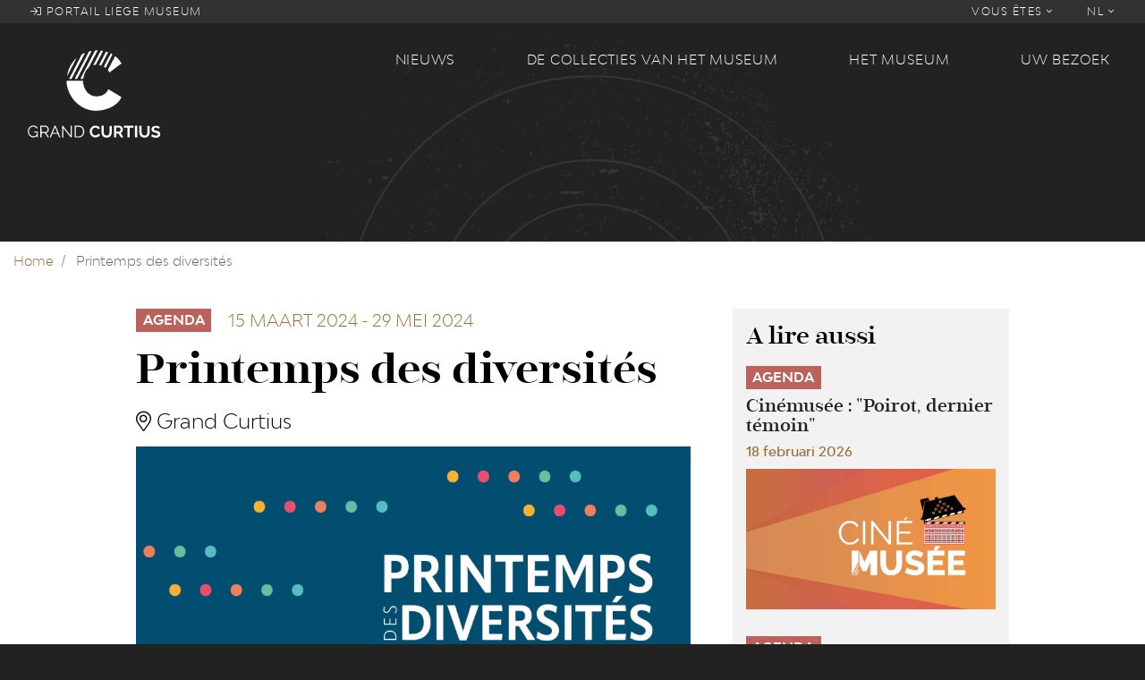

--- FILE ---
content_type: text/html; charset=UTF-8
request_url: https://www.grandcurtius.be/nl/node/1040
body_size: 8372
content:
<!DOCTYPE html>
<html lang="nl" dir="ltr" prefix="content: http://purl.org/rss/1.0/modules/content/  dc: http://purl.org/dc/terms/  foaf: http://xmlns.com/foaf/0.1/  og: http://ogp.me/ns#  rdfs: http://www.w3.org/2000/01/rdf-schema#  schema: http://schema.org/  sioc: http://rdfs.org/sioc/ns#  sioct: http://rdfs.org/sioc/types#  skos: http://www.w3.org/2004/02/skos/core#  xsd: http://www.w3.org/2001/XMLSchema# ">
  <head>
    <meta charset="utf-8" />
<script>(function(i,s,o,g,r,a,m){i["GoogleAnalyticsObject"]=r;i[r]=i[r]||function(){(i[r].q=i[r].q||[]).push(arguments)},i[r].l=1*new Date();a=s.createElement(o),m=s.getElementsByTagName(o)[0];a.async=1;a.src=g;m.parentNode.insertBefore(a,m)})(window,document,"script","https://www.google-analytics.com/analytics.js","ga");ga("create", "UA-126027299-1", {"cookieDomain":"auto"});ga("set", "anonymizeIp", true);ga("send", "pageview");</script>
<link rel="canonical" href="https://www.grandcurtius.be/nl/node/1040" />
<meta name="description" content="Le Printemps des diversités est un panel de manifestations culturelles engagées qui mettent en lumière la diversité de notre territoire. Dans ce contexte, une série d&#039;activités est proposée, notamment au Grand Curtius, pour mettre à l’honneur les femmes et les hommes qui ont façonné, de manière durable, le visage de notre ville. " />
<meta name="MobileOptimized" content="width" />
<meta name="HandheldFriendly" content="true" />
<meta name="viewport" content="width=device-width, initial-scale=1, shrink-to-fit=no" />
<meta http-equiv="x-ua-compatible" content="ie=edge" />
<link rel="shortcut icon" href="/sites/default/files/favicon2020_0.png" type="image/png" />
<link rel="alternate" hreflang="fr" href="https://www.grandcurtius.be/fr/actualites/agenda/printemps-des-diversites" />
<link rel="revision" href="https://www.grandcurtius.be/fr/actualites/agenda/printemps-des-diversites" />

    <title>Printemps des diversités | Grand Curtius - Musée à Liège</title>
    <link rel="stylesheet" media="all" href="/sites/default/files/css/css_C8ul1Vl4oMWV6MTvOyvtIZUm33-ksKF6yWMwqowfjIw.css" />
<link rel="stylesheet" media="all" href="/sites/default/files/css/css_Vl7QsSyM3x5EPHJ3E2zhsc1I8fo1QQq6X63w0yrsXng.css" />

    
<!--[if lte IE 8]>
<script src="/sites/default/files/js/js_VtafjXmRvoUgAzqzYTA3Wrjkx9wcWhjP0G4ZnnqRamA.js"></script>
<![endif]-->

  </head>
  <body class="layout-one-sidebar layout-sidebar-second page-node-1040 path-node node--type-event">
    <a href="#main-content" class="visually-hidden focusable skip-link">
      Overslaan en naar de inhoud gaan
    </a>
    
      <div class="dialog-off-canvas-main-canvas" data-off-canvas-main-canvas>
    <div id="page-wrapper">
  <div id="page">
    <header id="header"  class="header parallax-inverse css-transitions-only-after-page-load" role="banner" aria-label="Site kop">
                        <nav class="navbar navbar-dark navbar-expand-lg" id="navbar-top">
            <ul class="navbar-nav mr-auto">
              <li class="nav-item">
                <a class="nav-link" href="http://liegemuseum.be"><i class="fal fa-sign-in"></i> Portail liège museum</a>
              </li>
            </ul>
            
              <ul data-region="secondary_menu" block="block-grandcurtius-secondary-menu" class="clearfix nav navbar-nav ml-auto">
                    <li class="nav-item menu-item--expanded dropdown">
                                    <a href="" class="nav-link" data-toggle="dropdown" aria-expanded="false" aria-haspopup="true">            Vous êtes <i class="fal fa-angle-down"></i>
          </a>
                        <ul class="dropdown-menu dropdown-menu-right">
                    <li class="dropdown-item">
                          <a href="/nl/visit#public-251" data-drupal-link-system-path="visit">En famille</a>
              </li>
                <li class="dropdown-item">
                          <a href="/nl/visit#public-252" data-drupal-link-system-path="visit">En groupes</a>
              </li>
                <li class="dropdown-item">
                          <a href="/nl/visit#public-259" data-drupal-link-system-path="visit">Public spécifique</a>
              </li>
                <li class="dropdown-item">
                          <a href="/nl/visit#public-262" data-drupal-link-system-path="visit">Presse</a>
              </li>
                <li class="dropdown-item">
                          <a href="/nl/visit#public-470" data-drupal-link-system-path="visit">Entreprise</a>
              </li>
                <li class="dropdown-item">
                          <a href="/nl/node/260" data-drupal-link-system-path="node/260">Soutenir le musée</a>
              </li>
        </ul>
  
              </li>
        </ul>
  


  <ul class="links nav navbar-nav">
    <li class="nav-item dropdown">
      <a href="" class="nav-link" data-toggle="dropdown" aria-expanded="false" aria-haspopup="true">NL <i class="fal fa-angle-down"></i></a>
      <ul class="dropdown-menu dropdown-menu-right">
                  <li class="dropdown-item">
            <a href="/fr/actualites/agenda/printemps-des-diversites" class="language-link" hreflang="fr" data-drupal-link-system-path="node/1040">FR</a>
          </li>
                  <li class="dropdown-item">
            <a href="/nl/node/1040" class="language-link is-active" hreflang="nl" data-drupal-link-system-path="node/1040">NL</a>
          </li>
                  <li class="dropdown-item">
            <a href="/de/node/1040" class="language-link" hreflang="de" data-drupal-link-system-path="node/1040">DE</a>
          </li>
                  <li class="dropdown-item">
            <a href="/en/node/1040" class="language-link" hreflang="en" data-drupal-link-system-path="node/1040">EN</a>
          </li>
              </ul>
    </li>
  </ul>



          </nav>
                <nav class="navbar navbar-dark navbar-expand-lg" id="navbar-main">
          <div class="row">
            <div class="col-12 col-lg-4 d-flex d-lg-block justify-content-between">
                <section class="region region-logo">
    <div class="logo-box">
  <a href="https://www.grandcurtius.be/nl" title="Home" rel="home">
    <img src="https://www.grandcurtius.be/themes/custom/grandcurtius/logo_picto.svg?2020" class="logo-base" />
    <img src="https://www.grandcurtius.be/themes/custom/grandcurtius/logo_text.svg?2020" class="logo-text" />
      </a>
</div>

  </section>


              <button class="navbar-toggler navbar-toggler-right" type="button" data-toggle="collapse" data-target="#CollapsingNavbar" aria-controls="CollapsingNavbar" aria-expanded="false" aria-label="Toggle navigation"><span class="navbar-toggler-icon"></span></button>
            </div>
            <div class="col-12 col-lg-8">
                              <div class="collapse navbar-collapse" id="CollapsingNavbar">
                    <nav role="navigation" aria-labelledby="block-grandcurtius-main-menu-menu" id="block-grandcurtius-main-menu" class="block block-menu navigation menu--main">
            
  <h2 class="sr-only" id="block-grandcurtius-main-menu-menu">Main navigation</h2>
  

        
<ul class="menu menu-level-0">
  
  <li class="menu-item menu-item--expanded">
    <a href="/nl/taxonomy/term/8" data-drupal-link-system-path="taxonomy/term/8">Nieuws</a>

              

<div class="menu_link_content menu-link-contentmain view-mode-default menu-dropdown menu-dropdown-0 menu-type-default">
        <div class="menu-dropdown-box">
      
<div class="field field--name-field-menu-image field--type-image field--label-visually_hidden">
  <div class="field__label visually-hidden">Menu Image</div>
      <div class="field__item">
      <img class="img-fluid" src="/sites/default/files/styles/thumbnail_crop/public/2018-09/news.jpg?itok=rRpua56O" data-image="/sites/default/files/styles/thumbnail_crop/public/2018-09/news.jpg?itok=rRpua56O">
    </div>
  </div>

<ul class="menu menu-level-1">
  
  <li class="menu-item">
              

  <a href="/nl/taxonomy/term/1" data-image="/sites/default/files/styles/thumbnail_crop/public/2018-09/news_0.jpg?itok=KzWVKhR7">News</a>
<div class="menu_link_content menu-link-contentmain view-mode-default menu-dropdown menu-dropdown-1 menu-type-default">
      
  </div>

      </li>
  
  <li class="menu-item">
              

  <a href="/nl/taxonomy/term/6" data-image="/sites/default/files/styles/thumbnail_crop/public/2018-09/expo.jpg?itok=dInEMFpy">Tentoonstellingen</a>
<div class="menu_link_content menu-link-contentmain view-mode-default menu-dropdown menu-dropdown-1 menu-type-default">
      
  </div>

      </li>
  
  <li class="menu-item">
              

  <a href="/nl/taxonomy/term/7" data-image="/sites/default/files/styles/thumbnail_crop/public/2018-09/agenda.jpg?itok=d4FFvfgD">Agenda</a>
<div class="menu_link_content menu-link-contentmain view-mode-default menu-dropdown menu-dropdown-1 menu-type-default">
      
  </div>

      </li>
  
  <li class="menu-item">
              

  <a href="/nl/taxonomy/term/4" data-image="/sites/default/files/styles/thumbnail_crop/public/2018-09/objetdumois.jpg?itok=k7lJ9rYv">Object van de maand</a>
<div class="menu_link_content menu-link-contentmain view-mode-default menu-dropdown menu-dropdown-1 menu-type-default">
      
  </div>

      </li>
</ul>

    </div>
  </div>

      </li>
  
  <li class="menu-item menu-item--expanded">
    <a href="/nl/de-collecties-van-het-museum" data-drupal-link-system-path="node/131">De collecties van het Museum</a>

              

<div class="menu_link_content menu-link-contentmain view-mode-default menu-dropdown menu-dropdown-0 menu-type-default">
        <div class="menu-dropdown-box">
      
<div class="field field--name-field-menu-image field--type-image field--label-visually_hidden">
  <div class="field__label visually-hidden">Menu Image</div>
      <div class="field__item">
      <img class="img-fluid" src="/sites/default/files/styles/thumbnail_crop/public/2018-09/pale%E2%95%A0%C3%BContologie-2.jpg?itok=Y_GE4RT5" data-image="/sites/default/files/styles/thumbnail_crop/public/2018-09/pale%E2%95%A0%C3%BContologie-2.jpg?itok=Y_GE4RT5">
    </div>
  </div>

<ul class="menu menu-level-1">
  
  <li class="menu-item">
              

  <a href="/nl/de-collecties-van-het-museum/wapens" data-image="/sites/default/files/styles/thumbnail_crop/public/2018-09/armes-menu.png?itok=WdEP3Q_f">Wapens</a>
<div class="menu_link_content menu-link-contentmain view-mode-default menu-dropdown menu-dropdown-1 menu-type-default">
      
  </div>

      </li>
  
  <li class="menu-item">
              

  <a href="/nl/de-collecties-van-het-museum/glas" data-image="/sites/default/files/styles/thumbnail_crop/public/2018-09/verre-menu.png?itok=DQrke1UY">Glas</a>
<div class="menu_link_content menu-link-contentmain view-mode-default menu-dropdown menu-dropdown-1 menu-type-default">
      
  </div>

      </li>
  
  <li class="menu-item">
              

  <a href="/nl/de-collecties-van-het-museum/religieuze-kunst-maaslandse-kunst" data-image="/sites/default/files/styles/thumbnail_crop/public/2018-09/art-mosan-menu.png?itok=0OrQhX2A">Religieuze kunst &amp; Maaslandse kunst</a>
<div class="menu_link_content menu-link-contentmain view-mode-default menu-dropdown menu-dropdown-1 menu-type-default">
      
  </div>

      </li>
  
  <li class="menu-item">
              

  <a href="/nl/de-collecties-van-het-museum/decoratieve-kunsten" data-image="/sites/default/files/styles/thumbnail_crop/public/2018-09/artdeco-menu.png?itok=3PSRkmfB">Decoratieve kunsten</a>
<div class="menu_link_content menu-link-contentmain view-mode-default menu-dropdown menu-dropdown-1 menu-type-default">
      
  </div>

      </li>
  
  <li class="menu-item">
              

  <a href="/nl/de-collecties-van-het-museum/archeologie" data-image="/sites/default/files/styles/thumbnail_crop/public/2018-09/archeologie-menu.png?itok=sYC9dwHn">Archeologie</a>
<div class="menu_link_content menu-link-contentmain view-mode-default menu-dropdown menu-dropdown-1 menu-type-default">
      
  </div>

      </li>
  
  <li class="menu-item">
              

  <a href="/nl/node/1072" data-image="">Portail des collections des Musées de la Ville de Liège</a>
<div class="menu_link_content menu-link-contentmain view-mode-default menu-dropdown menu-dropdown-1 menu-type-default">
      
  </div>

      </li>
</ul>

    </div>
  </div>

      </li>
  
  <li class="menu-item menu-item--expanded">
    <a href="/nl/het-museum" data-drupal-link-system-path="node/137">Het museum</a>

              

<div class="menu_link_content menu-link-contentmain view-mode-default menu-dropdown menu-dropdown-0 menu-type-default">
        <div class="menu-dropdown-box">
      
<div class="field field--name-field-menu-image field--type-image field--label-visually_hidden">
  <div class="field__label visually-hidden">Menu Image</div>
      <div class="field__item">
      <img class="img-fluid" src="/sites/default/files/styles/thumbnail_crop/public/2018-09/batiments_0.jpg?itok=eMLBAh9N" data-image="/sites/default/files/styles/thumbnail_crop/public/2018-09/batiments_0.jpg?itok=eMLBAh9N">
    </div>
  </div>

<ul class="menu menu-level-1">
  
  <li class="menu-item">
              

  <a href="/nl/het-museum/geschiedenis-van-het-museum" data-image="/sites/default/files/styles/thumbnail_crop/public/2018-09/histoire.jpg?itok=QpC7L-Yq">Geschiedenis van het museum</a>
<div class="menu_link_content menu-link-contentmain view-mode-default menu-dropdown menu-dropdown-1 menu-type-default">
      
  </div>

      </li>
  
  <li class="menu-item">
              

  <a href="/nl/les-batiments" data-image="/sites/default/files/styles/thumbnail_crop/public/2018-09/batiments.jpg?itok=DbikKXOO">De gebouwen</a>
<div class="menu_link_content menu-link-contentmain view-mode-default menu-dropdown menu-dropdown-1 menu-type-default">
      
  </div>

      </li>
  
  <li class="menu-item">
              

  <a href="/nl/taxonomy/term/14" data-image="/sites/default/files/styles/thumbnail_crop/public/2018-09/coulisses.jpg?itok=qfVuEdnw">Les coulisses</a>
<div class="menu_link_content menu-link-contentmain view-mode-default menu-dropdown menu-dropdown-1 menu-type-default">
      
  </div>

      </li>
  
  <li class="menu-item">
              

  <a href="/nl/taxonomy/term/15" data-image="/sites/default/files/styles/thumbnail_crop/public/2018-09/recherche.jpg?itok=Vmw64ACh">Recherche &amp; actualité scientifique</a>
<div class="menu_link_content menu-link-contentmain view-mode-default menu-dropdown menu-dropdown-1 menu-type-default">
      
  </div>

      </li>
</ul>

    </div>
  </div>

      </li>
  
  <li class="menu-item menu-item--expanded">
    <a href="/nl/visit" data-drupal-link-system-path="visit">Uw bezoek</a>

              

<div class="menu_link_content menu-link-contentmain view-mode-default menu-dropdown menu-dropdown-0 menu-type-default">
        <div class="menu-dropdown-box">
      
<div class="field field--name-field-menu-image field--type-image field--label-visually_hidden">
  <div class="field__label visually-hidden">Menu Image</div>
      <div class="field__item">
      <img class="img-fluid" src="/sites/default/files/styles/thumbnail_crop/public/2018-09/09_15_2018_VIDEO_SITE_CURTIUS_V04.jpg?itok=6nILnJzd" data-image="/sites/default/files/styles/thumbnail_crop/public/2018-09/09_15_2018_VIDEO_SITE_CURTIUS_V04.jpg?itok=6nILnJzd">
    </div>
  </div>

<ul class="menu menu-level-1">
  
  <li class="menu-item">
              

  <a href="/nl/uw-bezoek/de-museumwinkel" data-image="/sites/default/files/styles/thumbnail_crop/public/2018-09/boutique.jpg?itok=bB-LFfbH">De museumwinkel</a>
<div class="menu_link_content menu-link-contentmain view-mode-default menu-dropdown menu-dropdown-1 menu-type-default">
      
  </div>

      </li>
  
  <li class="menu-item">
              

  <a href="/nl/uw-bezoek/het-museumrestaurant-madcafe" data-image="/sites/default/files/styles/thumbnail_crop/public/2018-09/bistrot.jpg?itok=RKTB0lS9">Het museumrestaurant by MadCafé</a>
<div class="menu_link_content menu-link-contentmain view-mode-default menu-dropdown menu-dropdown-1 menu-type-default">
      
  </div>

      </li>
  
  <li class="menu-item">
              

  <a href="/nl/acces" data-image="/sites/default/files/styles/thumbnail_crop/public/2018-09/serendreaumusee300.jpg?itok=wdbILf2R">Praktische informatie</a>
<div class="menu_link_content menu-link-contentmain view-mode-default menu-dropdown menu-dropdown-1 menu-type-default">
      
  </div>

      </li>
  
  <li class="menu-item">
              

  <a href="/nl/uw-bezoek/tickets" data-image="">Tickets</a>
<div class="menu_link_content menu-link-contentmain view-mode-default menu-dropdown menu-dropdown-1 menu-type-default">
      
  </div>

      </li>
</ul>

    </div>
  </div>

      </li>
</ul>

  </nav>


              </div>
                                        </div>
          </div>
        </nav>
                    <div id="header-animation" data-file="https://www.grandcurtius.be/themes/custom/grandcurtius/animation/header.json"></div>
        <div id="banner">
                      <aside class="section clearfix" role="complementary">
              
            </aside>
                  </div>
                  </header>
          <div id="main-wrapper" class="layout-main-wrapper clearfix">
                    <div id="block-grandcurtius-breadcrumbs" class="block block-system block-system-breadcrumb-block">
  
    
      <div class="content">
      

  <nav role="navigation" aria-label="breadcrumb">
    <ol class="breadcrumb">
                  <li class="breadcrumb-item">
          <a href="/nl">Home</a>
        </li>
                        <li class="breadcrumb-item active">
          Printemps des diversités
        </li>
              </ol>
  </nav>

    </div>
  </div>


          <div id="main" class="container" style="background-color: ;">
                        <div class="row justify-content-center clearfix">
                <main class="main-content col" id="content" role="main">
                  <section class="section">
                    <a id="main-content" tabindex="-1"></a>
                      <div data-drupal-messages-fallback class="hidden"></div>
<div id="block-grandcurtius-content" class="block block-system block-system-main-block">
  
    
      <div class="content">
      
<article role="article" lang="fr" about="/fr/actualites/agenda/printemps-des-diversites" class="node node--type-event node--view-mode-full clearfix">
      <header>
      
      
            <div class="field field--name-field-tag field--type-entity-reference field--label-hidden field__item"><div about="/fr/actualites/agenda" typeof="schema:Thing" class="taxonomy-term taxonomy-term-7 vocabulary-tags">
  <a href="/fr/actualites/agenda" style="background-color:#ba625b;">
            <div property="schema:name" class="field field--name-name field--type-string field--label-hidden field__item">Agenda</div>
      </a>
</div>
</div>
      
              <div class="node__date_wrapper">
          
          
            <div class="field field--name-field-date-start field--type-datetime field--label-hidden field__item"><time datetime="2024-03-15T12:00:00Z" class="datetime">15 maart 2024</time>
</div>
      
                      <span class="node__date_separator">-</span> 
            <div class="field field--name-field-date-end field--type-datetime field--label-hidden field__item"><time datetime="2024-05-29T12:00:00Z" class="datetime">29 mei 2024</time>
</div>
      
                  </div>
                    <h1 class="node__title"><span class="field field--name-title field--type-string field--label-hidden">Printemps des diversités</span>
</h1>
            
          </header>
        <div class="node__content clearfix">
      
            <div class="field field--name-field-place field--type-string field--label-hidden field__item"><i class="fal fa-map-marker-alt"></i> Grand Curtius</div>
      
      <div class="field field--name-field-gallery-images field--type-image field--label-hidden field__items">
              <div class="field__item">  <img src="/sites/default/files/styles/gallery/public/2024-03/bandeau%20printemps%20des%20diversit%C3%A9s%202024s_Plan%20de%20travail%201_0.jpg?itok=ggEZOXp9" width="960" height="540" alt="Printemps des diversités 2024" typeof="foaf:Image" class="image-style-gallery img-fluid" />


</div>
          </div>
  
            <div class="clearfix text-formatted field field--name-body field--type-text-with-summary field--label-hidden field__item"><p><strong><em><a href="https://www.grandcurtius.be/sites/default/files/2024-03/printemps%20des%20diversit%C3%A9s%202024%20us%20okok.pdf">Le Printemps des diversités</a> est un panel de manifestations culturelles engagées qui mettent en lumière la diversité de notre territoire. Dans ce contexte, une série d'activités est proposée, notamment au Grand Curtius, pour mettre à l’honneur les femmes et les hommes qui ont façonné, de manière durable, le visage de notre ville. </em></strong></p>
<p>Parmi <a href="https://www.grandcurtius.be/sites/default/files/2024-03/printemps%20des%20diversités%202024%20us%20ok.pdf">l</a>a multitude d'activités qui se dérouleront ce printemps à Liège, voici celles qui auront lieu au Grand Curtius :</p>
<h6><a href="https://www.grandcurtius.be/index.php/fr/actualites/exposition/exposition-de-8-artistes-contemporains-dorigine-marocaine-et-turque">Exposition d'art contemporain</a><strong> : </strong> 21/03/2024 &gt; 28/04/2024</h6>
<p>Huit artistes contemporains d'origine marocaine et turque exposent au Grand Curtius<em>.</em> Jamel BARBACH, Nazife CAN, Nevzat COPUR, Seckin ERDEM, Khalil FADEL, Jamal HAMMAMI, Mikail KOCAK, Moustapha ZOUFRI. Entre tradition et modernité, c’est un autre regard sur le monde que nous offrent ces artistes<em>.</em></p>
<p>&gt; Entrée libre</p>
<p> </p>
<h6>Balade thématique : 11/05/2024 - 10h</h6>
<p>Une promenade dans la ville qui retrace l'histoire de l'immigration liégeoise et wallonne confrontée à des témoignages de personnes migrantes d'aujourd'hui. L'occasion cette année de mettre l'accent sur les apports liés à l'immigration turque et marocaine ! Les échanges se poursuivront à l'issue de la balade autour d'un lunch aux saveurs turque et orientale à la maison des jeunes de la rue Vivegnis.</p>
<p>&gt; Départ à 10h à l'accueil<span> du Grand Curtius.</span></p>
<p>&gt; 5 €/pers. - Réservation et paiement obligatoires avant le 5/05/2024 : angela.cutillo@liege.be</p>
<p>En collaboration avec l’asbl F41 et la Maison des Jeunes de la rue Vivegnis.</p>
<p> </p>
<h6>Rencontre musicale : 15/05/2024 - 18h</h6>
<p>Création d’une Play List (belgo-marocaine et belgo-turque) en collaboration avec Point Culture.</p>
<p>David Mennessier et ses invités vous proposeront un parcours musical à travers les musiques qui ont marqué les diasporas marocaines et turques en Belgique depuis 60 ans. Une belle occasion de découvrir, de se souvenir, de réagir, dans une atmosphère détendue et conviviale.</p>
<p>En bonus, la sélection sera écoutable sur les principales plateformes de streaming musical.</p>
<p> </p>
<p> </p>
</div>
      
  <div class="field field--name-field-links field--type-link field--label-above">
    <div class="field__label">Liens</div>
          <div class='field__items'>
              <div class="field__item"><a href="https://lesmuseesdeliege.be/exposition-anniversaire-des-60-ans-de-limmigration-turque-et-marocaine-1964-2024/">Exposition : Anniversaire des 60 ans de l’immigration turque et marocaine 1964-…</a></div>
              </div>
      </div>

  <div class="field field--name-field-files field--type-file field--label-above">
    <div class="field__label">Documents</div>
          <div class='field__items'>
              <div class="field__item">
<span class="file file--mime-application-pdf file--application-pdf"> <a href="https://www.grandcurtius.be/sites/default/files/2024-03/printemps%20des%20diversit%C3%A9s%202024%20us%20okok_0.pdf" type="application/pdf; length=2024969" title="printemps des diversités 2024 us okok_0.pdf">Découvrez le programme du Printemps des diversités 2024 </a></span>
</div>
              </div>
      </div>



    </div>
  </article>

    </div>
  </div>


                  </section>
                </main>
                                            <div class="sidebar_second sidebar col-md-4 order-last ml-md-4" id="sidebar_second">
                  <aside class="section" role="complementary">
                      <div class="views-element-container block block-views block-views-blockrelated-content-block-related-content" id="block-block-related-content">
  
      <h3>A lire aussi</h3>
    
      <div class="content">
      <div><div class="view view-related-content view-id-related_content view-display-id-block_related_content js-view-dom-id-f6f52ebe71aeafd6132ce3869ca2daf5d4cb79bae8be5e396ee3cfda7750f8c3">
  
    
      
      <div class="view-empty">
      <div class="view view-related-content view-id-related_content view-display-id-no_results js-view-dom-id-94132a744a5e3632174047f83c6310b489625061fa3a6cf95a807a698f3ce3fb">
  
    
      
          <div class="view-content">
          <div class="views-row">
    
<article role="article" lang="fr" about="/fr/actualites/agenda/cinemusee-poirot-dernier-temoin" class="node node--type-event node--promoted node--view-mode-related-content clearfix">
  <div>
    
            <div class="field field--name-field-tag field--type-entity-reference field--label-hidden field__item"><div about="/fr/actualites/agenda" typeof="schema:Thing" class="taxonomy-term taxonomy-term-7 vocabulary-tags">
  <a href="/fr/actualites/agenda" style="background-color:#ba625b;">
            <div property="schema:name" class="field field--name-name field--type-string field--label-hidden field__item">Agenda</div>
      </a>
</div>
</div>
      
    <h5>
      <a href="/fr/actualites/agenda/cinemusee-poirot-dernier-temoin" rel="bookmark"><span class="field field--name-title field--type-string field--label-hidden">Cinémusée : &quot;Poirot, dernier témoin&quot;</span>
</a>
    </h5>
    
    
            <div class="field field--name-field-date-start field--type-datetime field--label-hidden field__item"><time datetime="2026-02-18T12:00:00Z" class="datetime">18 februari 2026</time>
</div>
      
    
            <div class="field field--name-field-image field--type-image field--label-hidden field__item">  <a href="/fr/actualites/agenda/cinemusee-poirot-dernier-temoin"><img src="/sites/default/files/styles/teaser_wide/public/2025-12/Visuel%20cin%C3%A9mus%C3%A9e%202026_1.jpg?itok=65Wd3GX4" width="800" height="450" alt="" typeof="foaf:Image" class="image-style-teaser-wide img-fluid" />

</a>
</div>
      
  </div>
</article>

  </div>
    <div class="views-row">
    
<article role="article" lang="fr" about="/fr/actualites/agenda/visite-enfant-le-musee-la-prehistoire-et-aujourdhui-0" class="node node--type-event node--promoted node--view-mode-related-content clearfix">
  <div>
    
            <div class="field field--name-field-tag field--type-entity-reference field--label-hidden field__item"><div about="/fr/actualites/agenda" typeof="schema:Thing" class="taxonomy-term taxonomy-term-7 vocabulary-tags">
  <a href="/fr/actualites/agenda" style="background-color:#ba625b;">
            <div property="schema:name" class="field field--name-name field--type-string field--label-hidden field__item">Agenda</div>
      </a>
</div>
</div>
      
    <h5>
      <a href="/fr/actualites/agenda/visite-enfant-le-musee-la-prehistoire-et-aujourdhui-0" rel="bookmark"><span class="field field--name-title field--type-string field--label-hidden">Visite enfant : Le Musée, la Préhistoire et aujourd&#039;hui</span>
</a>
    </h5>
    
    
            <div class="field field--name-field-date-start field--type-datetime field--label-hidden field__item"><time datetime="2026-02-08T12:00:00Z" class="datetime">8 februari 2026</time>
</div>
      
    
            <div class="field field--name-field-image field--type-image field--label-hidden field__item">  <a href="/fr/actualites/agenda/visite-enfant-le-musee-la-prehistoire-et-aujourdhui-0"><img src="/sites/default/files/styles/teaser_wide/public/2026-01/Visite%20en%20famille%20enfant%20-%20Le%20Mus%C3%A9e%20la%20Pr%C3%A9histoire%20et%20aujourd%27hui%20-%2008%2002%202026_Grand%20Curtius.jpg?itok=Sm0DEZDT" width="800" height="450" alt="" typeof="foaf:Image" class="image-style-teaser-wide img-fluid" />

</a>
</div>
      
  </div>
</article>

  </div>
    <div class="views-row">
    
<article role="article" lang="fr" about="/fr/actualites/agenda/creamusee-petits-vitraux-daluminium" class="node node--type-event node--promoted node--view-mode-related-content clearfix">
  <div>
    
            <div class="field field--name-field-tag field--type-entity-reference field--label-hidden field__item"><div about="/fr/actualites/agenda" typeof="schema:Thing" class="taxonomy-term taxonomy-term-7 vocabulary-tags">
  <a href="/fr/actualites/agenda" style="background-color:#ba625b;">
            <div property="schema:name" class="field field--name-name field--type-string field--label-hidden field__item">Agenda</div>
      </a>
</div>
</div>
      
    <h5>
      <a href="/fr/actualites/agenda/creamusee-petits-vitraux-daluminium" rel="bookmark"><span class="field field--name-title field--type-string field--label-hidden">Créamusée : Petits vitraux d&#039;aluminium</span>
</a>
    </h5>
    
    
            <div class="field field--name-field-date-start field--type-datetime field--label-hidden field__item"><time datetime="2026-02-01T12:00:00Z" class="datetime">1 februari 2026</time>
</div>
      
    
            <div class="field field--name-field-image field--type-image field--label-hidden field__item">  <a href="/fr/actualites/agenda/creamusee-petits-vitraux-daluminium"><img src="/sites/default/files/styles/teaser_wide/public/2025-12/creamusee%2001.02.2026.jpg?itok=PYI-NHep" width="800" height="450" alt="" typeof="foaf:Image" class="image-style-teaser-wide img-fluid" />

</a>
</div>
      
  </div>
</article>

  </div>
    <div class="views-row">
    
<article role="article" lang="fr" about="/fr/actualites/agenda/musica-musee-grand-curtius-7" class="node node--type-event node--promoted node--view-mode-related-content clearfix">
  <div>
    
            <div class="field field--name-field-tag field--type-entity-reference field--label-hidden field__item"><div about="/fr/actualites/agenda" typeof="schema:Thing" class="taxonomy-term taxonomy-term-7 vocabulary-tags">
  <a href="/fr/actualites/agenda" style="background-color:#ba625b;">
            <div property="schema:name" class="field field--name-name field--type-string field--label-hidden field__item">Agenda</div>
      </a>
</div>
</div>
      
    <h5>
      <a href="/fr/actualites/agenda/musica-musee-grand-curtius-7" rel="bookmark"><span class="field field--name-title field--type-string field--label-hidden">Musica Musée | Grand Curtius</span>
</a>
    </h5>
    
    
            <div class="field field--name-field-date-start field--type-datetime field--label-hidden field__item"><time datetime="2026-01-25T12:00:00Z" class="datetime">25 januari 2026</time>
</div>
      
    
            <div class="field field--name-field-image field--type-image field--label-hidden field__item">  <a href="/fr/actualites/agenda/musica-musee-grand-curtius-7"><img src="/sites/default/files/styles/teaser_wide/public/2026-01/musica-site-curtius_web.jpg?itok=3a-IZWYC" width="800" height="450" alt="" typeof="foaf:Image" class="image-style-teaser-wide img-fluid" />

</a>
</div>
      
  </div>
</article>

  </div>

    </div>
      
          </div>

    </div>
  
          </div>
</div>

    </div>
  </div>


                  </aside>
                </div>
                          </div>
          </div>
              </div>
              <div class="featured-bottom">
                  <aside class="clearfix" role="complementary">
            
          </aside>
                </div>
              <div class="scroll-down">
      <a href="#page-bottom">
        <i class="fal fa-chevron-down fa-lg"></i>
      </a>
    </div>
    <footer class="site-footer">
              <div id="footer-animation" data-file="https://www.grandcurtius.be/themes/custom/grandcurtius/animation/footer.json"></div>
        <div class="container">
                      <div class="site-footer-top clearfix">
                <section class="region region-footer-top">
    <nav role="navigation" aria-labelledby="block-social-menu" id="block-social" class="block block-menu navigation menu--social">
      
  <h2 id="block-social-menu">Réseaux sociaux</h2>
  

        
              <ul data-region="footer_top" block="block-social" class="clearfix nav flex-column">
                    <li class="nav-item">
                <a href="https://www.facebook.com/LeGrandCurtius/">Facebook</a>
              </li>
                <li class="nav-item">
                <a href="https://fr.tripadvisor.be/Attraction_Review-g188655-d319384-Reviews-Musee_Curtius_Curtius_Museum-Liege_Liege_Province_The_Ardennes_Wallonia.html">TripAdvisor</a>
              </li>
                <li class="nav-item">
                <a href="https://www.youtube.com/watch?v=XerKIkxT1TQ&amp;list=PL2pLNgY81wWOBMbuo3dmMMQ0gmIW7y-Nb">Youtube</a>
              </li>
        </ul>
  


  </nav>
<nav role="navigation" aria-labelledby="block-publications-menu" id="block-publications" class="block block-menu navigation menu--publications">
      
  <h2 id="block-publications-menu">Publications</h2>
  

        
              <ul data-region="footer_top" block="block-publications" class="clearfix nav flex-column">
                    <li class="nav-item">
                <a href="http://lesmuseesdeliege.be/publications/">LiègeMusées</a>
              </li>
                <li class="nav-item">
                <a href="http://lesmuseesdeliege.be/publications/" title="Les carnets du Curtius">Carnets du Curtius</a>
              </li>
                <li class="nav-item">
                <a href="http://lesmuseesdeliege.be/wp-content/uploads/2020/05/essentiel-Curtius.pdf" title="Procurez-vous l&#039;Essentiel des collections">Essentiel des collections</a>
              </li>
                <li class="nav-item">
                <a href="http://lesmuseesdeliege.be/wp-content/uploads/2020/06/essentiel-Armes-web.pdf">Essentiel du département des armes</a>
              </li>
        </ul>
  


  </nav>
<nav role="navigation" aria-labelledby="block-legals-menu" id="block-legals" class="block block-menu navigation menu--legals">
      
  <h2 id="block-legals-menu">FAQ &amp; Aspects légaux</h2>
  

        
              <ul data-region="footer_top" block="block-legals" class="clearfix nav flex-column">
                    <li class="nav-item">
                <a href="https://www.grandcurtius.be/fr/node/506" title="Questions fréquemment posées...">FAQ</a>
              </li>
                <li class="nav-item">
                <a href="/nl/cookies" data-drupal-link-system-path="node/218">Cookies</a>
              </li>
                <li class="nav-item">
                <a href="/nl/vie-privee-et-mentions-legales" data-drupal-link-system-path="node/219">Vie privée et mentions légales</a>
              </li>
        </ul>
  


  </nav>
<div id="block-contact" class="block block-block-content block-block-content808e20fd-9adb-4e0e-922a-4083cb14a070">
  
      <h2>Contact</h2>
    
      <div class="content">
      
            <div class="clearfix text-formatted field field--name-body field--type-text-with-summary field--label-hidden field__item"><p>Le Grand Curtius<br />
Féronstrée, 136 - 4000 Liège <br />
&amp;<br />
Quai de Maestricht, 13 - 4000 Liège<br />
Tel : +32 (0)4 221 68 17<br />
<a href="mailto:infograndcurtius@liege.be">infograndcurtius@liege.be</a></p>
<p><a href="https://shop.infinitix.be/MUSEEGRANDCURTIUS/">BILLETTERIE</a></p>
</div>
      
    </div>
  </div>

  </section>

            </div>
                    <div class="site-footer-bottom">
            <div class="site-footer-bottom-left">
              <a href="http://liegemuseum.be/"><img src="https://www.grandcurtius.be/themes/custom/grandcurtius/images/liege-museum.png"></a>
              <a href="https://www.laboverie.com/"><img src="https://www.grandcurtius.be/themes/custom/grandcurtius/images/la-boverie.png"></a>
              <a href="https://www.visitezliege.be/"><img src="https://www.grandcurtius.be/themes/custom/grandcurtius/images/visitez-liege.png"></a>
            </div>
            <div class="site-footer-bottom-right">
              <a href="https://www.liege.be/fr"><img src="https://www.grandcurtius.be/themes/custom/grandcurtius/images/liege.png"></a>
              <a href="http://www.federation-wallonie-bruxelles.be/"><img src="https://www.grandcurtius.be/themes/custom/grandcurtius/images/fwb.png"></a>
            </div>
          </div>
        </div>
          </footer>
  </div>
</div>
<a id="page-bottom" tabindex="-1"></a>

  </div>

    
    <script type="application/json" data-drupal-selector="drupal-settings-json">{"path":{"baseUrl":"\/","scriptPath":null,"pathPrefix":"nl\/","currentPath":"node\/1040","currentPathIsAdmin":false,"isFront":false,"currentLanguage":"nl"},"pluralDelimiter":"\u0003","suppressDeprecationErrors":true,"google_analytics":{"trackOutbound":true,"trackMailto":true,"trackDownload":true,"trackDownloadExtensions":"7z|aac|arc|arj|asf|asx|avi|bin|csv|doc(x|m)?|dot(x|m)?|exe|flv|gif|gz|gzip|hqx|jar|jpe?g|js|mp(2|3|4|e?g)|mov(ie)?|msi|msp|pdf|phps|png|ppt(x|m)?|pot(x|m)?|pps(x|m)?|ppam|sld(x|m)?|thmx|qtm?|ra(m|r)?|sea|sit|tar|tgz|torrent|txt|wav|wma|wmv|wpd|xls(x|m|b)?|xlt(x|m)|xlam|xml|z|zip"},"user":{"uid":0,"permissionsHash":"25b6c07dae527fbcddee7598b5e15fb8da8ef795c11684deddcc5213a2c3908d"}}</script>
<script src="/sites/default/files/js/js_LBQyVh1TucIzS5XWuFNbvQ_xe7aTqXXtUeJPNTPJRMk.js"></script>

  </body>
</html>
